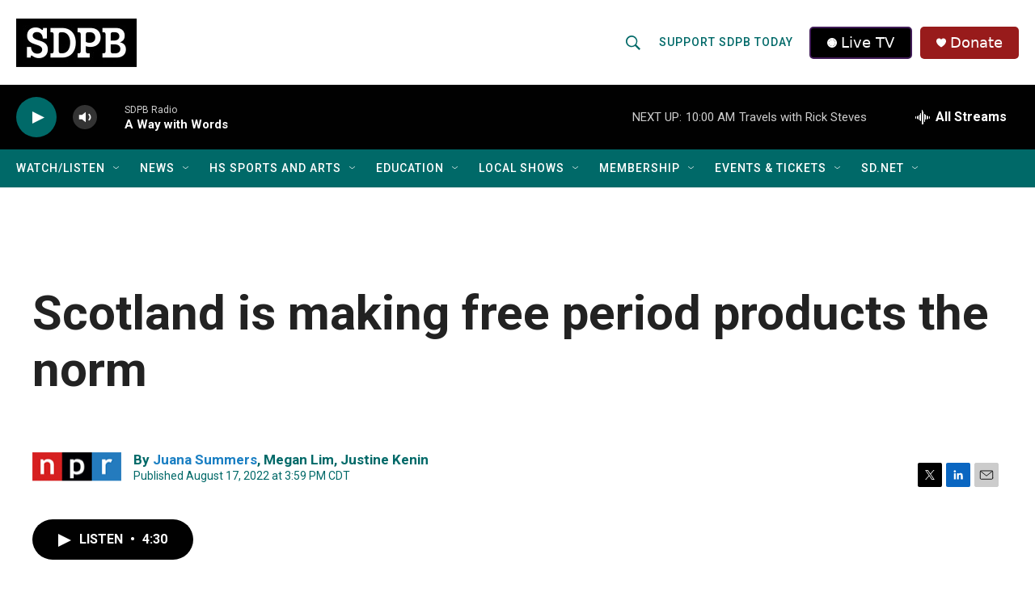

--- FILE ---
content_type: text/css
request_url: https://tags.srv.stackadapt.com/sa.css
body_size: -11
content:
:root {
    --sa-uid: '0-286b3389-924c-52cd-448d-5a0e27247761';
}